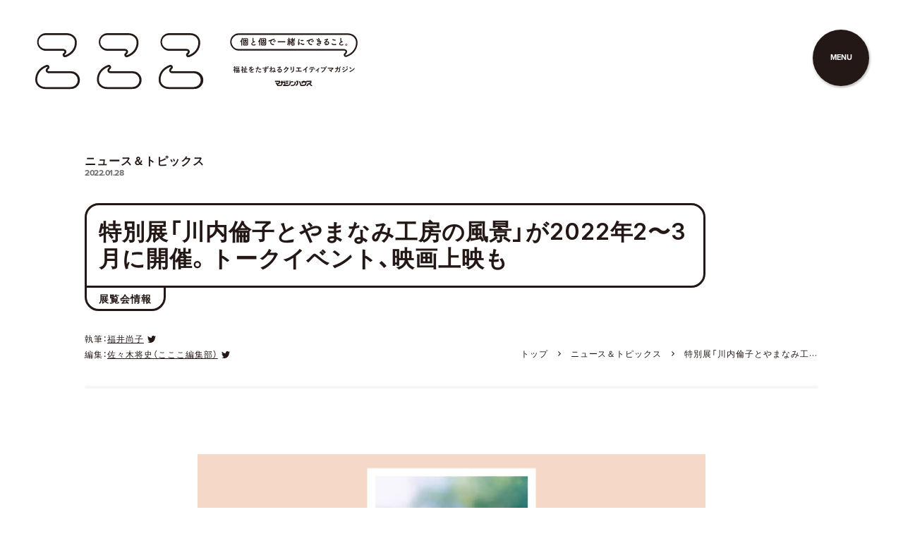

--- FILE ---
content_type: text/html; charset=UTF-8
request_url: https://co-coco.jp/news/kawauchi_yamanami/
body_size: 38596
content:
<!doctype html>
<html lang="ja">
  <head prefix="og: http://ogp.me/ns# fb: http://ogp.me/ns/fb# article: http://ogp.me/ns/article#">
    <meta http-equiv="X-UA-Compatible" content="IE=edge">
    <meta charset="utf-8">
    <meta name="viewport" content="width=device-width,initial-scale=1.0,minimum-scale=1.0,maximum-scale=6.0">
    <meta name="format-detection" content="telephone=no"> 
    <title>特別展「川内倫子とやまなみ工房の風景」が2022年2〜3月に開催。トークイベント、映画上映も | こここ</title>
	<meta property="og:title" content="特別展「川内倫子とやまなみ工房の風景」が2022年2〜3月に開催。トークイベント、映画上映も | こここ">
    <meta name="Description" content="写真家の川内倫子さんが、障害者福祉施設〈やまなみ工房〉の日常風景を撮影した写真と、工房で制作された作品を展示する「川内倫子とやまなみ工房の風景」が開催。2022年2月11日〜3月13日、場所は〈東大阪市民美術センター〉にて。特別展にあわせて、川内さんも登壇するトークイベントや、〈やまなみ工房〉の創作活動をテーマにした映画『地蔵とリビドー』の上映会なども予定されています。">
    <meta property="og:image" content="https://libs.co-coco.jp/images/2022/01/27085958/0ea6f531aab2f2d0a777b9ca14a08f4e.jpg"> 
    <meta property="og:type" content="article">
    <meta property="og:url" content="https://co-coco.jp/news/kawauchi_yamanami/">
    <meta property="og:locale" content="ja_JP">
    <meta property="og:description" content="写真家の川内倫子さんが、障害者福祉施設〈やまなみ工房〉の日常風景を撮影した写真と、工房で制作された作品を展示する「川内倫子とやまなみ工房の風景」が開催。2022年2月11日〜3月13日、場所は〈東大阪市民美術センター〉にて。特別展にあわせて、川内さんも登壇するトークイベントや、〈やまなみ工房〉の創作活動をテーマにした映画『地蔵とリビドー』の上映会なども予定されています。"> 
    <meta name="twitter:card" content="summary_large_image">
    <link rel="alternate" type="application/rss+xml" title="福祉をたずねるクリエイティブマガジン〈こここ〉マガジンハウス フィード" href="https://co-coco.jp/feed">
    <link rel="canonical" href="https://co-coco.jp/news/kawauchi_yamanami/">
    <link rel="stylesheet" href="/asset/css/startup-element.css?d=202301101349" type="text/css">
    <style>.l-opt-out{position: fixed; bottom: 30px; right: 30px; width: 400px; padding: 20px; z-index: 10001; background-color: #fff; border: 2px solid #000; border-radius: 10px;}
.l-opt-out p{font-size: 12px; line-height: 1.8em;}
.l-opt-out .l-opt-out_button{margin-top: 10px; text-align: right;}
.l-opt-out .l-opt-out_button button{border: none; cursor: pointer; outline: none; appearance: none; padding: 5px 25px; background-color: #000; color: #fff; font-size: .9285714286rem; border-radius: 4px;}
.l-opt-out a{text-decoration: underline;}

@media screen and (max-width: 760px){
.l-opt-out{width: 90%; bottom: 20px; right: 0; left: 50%; transform: translateX(-50%); -webkit-transform: translateX(-50%); -ms-transform: translateX(-50%);}
}</style> 
	<script>window.canUseWebp = true;</script> 
    <!-- Fonts -->
    <link rel="stylesheet" href="https://cdn.jsdelivr.net/npm/yakuhanjp@3.3.1/dist/css/yakuhanjp.min.css">
    <link rel="preconnect" href="https://fonts.gstatic.com">
    <link href="https://fonts.googleapis.com/css2?family=Inter:wght@400;600&display=swap" rel="stylesheet">
    <link rel="stylesheet" href="https://use.typekit.net/kzc3ccc.css">
    <!-- /Fonts --> 
    <link rel="icon" href="/favicon.ico">
    <link rel="apple-touch-icon" sizes="180x180" href="/favicon.png"> 
<meta name='robots' content='max-image-preview:large' />
<link rel='stylesheet' id='classic-theme-styles-css' href='https://co-coco.jp/wp-includes/css/classic-themes.min.css?ver=6.2.8' type='text/css' media='all' />
 
<!-- 解析タグ　head閉じタグ直前 -->
<!-- Google Tag Manager -->
<script>(function(w,d,s,l,i){w[l]=w[l]||[];w[l].push({'gtm.start':
new Date().getTime(),event:'gtm.js'});var f=d.getElementsByTagName(s)[0],
j=d.createElement(s),dl=l!='dataLayer'?'&l='+l:'';j.async=true;j.src=
'https://www.googletagmanager.com/gtm.js?id='+i+dl;f.parentNode.insertBefore(j,f);
})(window,document,'script','dataLayer','GTM-WG6G2G7');</script>
<!-- End Google Tag Manager -->
<!-- 解析タグ　head閉じタグ直前 --> 
  </head>
  <body id="pagetop" class="p-news-blog-detail"> 
<!-- 解析タグ　body開始タグ直後 -->
<!-- Google Tag Manager (noscript) -->
<noscript><iframe src="https://www.googletagmanager.com/ns.html?id=GTM-WG6G2G7"
height="0" width="0" style="display:none;visibility:hidden"></iframe></noscript>
<!-- End Google Tag Manager (noscript) -->
<!-- 解析タグ　body開始タグ直後 --> 
    <style>
      .page-bkcolor {
        background-color: #1BB8CE;
      }
    </style>
    <!-- Common -->
    <div class="l-loader"></div>
    <!-- /Common -->
  
<div class="l-all-wrapper">
    <header class="l-layer_header">
       <div class="l-layer_logo"><a href="/" class="js_firsttabelement"><img src="/asset/img/logo_2.svg" alt="個と個で一緒にできること。福祉をたずねるクリエイティブマガジン〈こここ〉マガジンハウス" /></a></div>
    </header>
	<div class="js_textreader_menu_open" tabindex="0" role="button" aria-label="ページ末尾のサイトメニューに移動し、サイトメニューを開く"></div>
    <!-- MainContents -->
    <main>
  <article>
    <div class="s-archivelist_header-col1">
      <p class="s-newsblog_header-ttl c-font-bold">ニュース＆トピックス</p>
      <time class="c-font-en-b" datetime="2022-01-28">2022.01.28</time>
      <h1 class="s-archivelist_header-ttl s-archivelist_header-ttl--s c-font-bold">
		  		  <span class="l-layer_main-ttl-inr s-archivelist_header-float"><span class="l-layer_main-ttl-inr-base"></span>特別展「川内倫子とやまなみ工房の風景」が2022年2〜3月に開催。トークイベント、映画上映も</span><br> 
        <span class="l-layer_main-ttl-inr l-layer_main-ttl-inr--small"><span class="l-layer_main-ttl-inr-base"></span>展覧会情報 </span></h1>
      <div class="s-newsblog_header-wrapper">
		<div class="s-newsblog_header-article-detail-info">
          <div class="s-newsblog_header-article-author"> 
				  <p>執筆：<a href="https://twitter.com/nacocan" target="_blank" rel="noopener" class="tw">福井尚子</a></p> 
				  <p>編集：<a href="https://twitter.com/masashis06" target="_blank" rel="noopener" class="tw">佐々木将史（こここ編集部）</a></p></div> 
        </div>
      <div class="l-layer_header-middle-bread">
        <ol>
          <li><a href="/">トップ</a></li>
          <li><a href="https://co-coco.jp/news/">ニュース＆トピックス</a></li>
          <li>特別展「川内倫子とやまなみ工房の風景」が2022年2〜3月に開催。トークイベント、映画上映も</li>
        </ol>
      </div>
			</div>
      <hr>
    </div>
    <div class="l-layer_article-wrapper l-layer_body s-books_article">
           
 
 
      <figure><img class="js-imagetype" data-src="https://libs.co-coco.jp/images/2022/01/27090103/f8e690004ba52b63ac1de9d6a42acefa.jpg" alt="フライヤーのおもて。かわうちさんがさつえいした、きいろいはっぱをつかむてのしゃしんが、はいちされている">
         <figcaption>写真家の川内倫子さんによる〈やまなみ工房〉の日常を捉えた写真が、同工房で制作された作品と共に展示されます</figcaption>      </figure>
 
      <h2><b>〈やまなみ工房〉の風景と作品を同時に鑑賞できる展覧会</b><span class="line page-bkcolor"></span></h2>
<p><span style="font-weight: 400;">写真家の川内倫子さんが、障害者福祉施設〈やまなみ工房〉の日常風景を撮影した写真と、同工房で制作された作品を展示する「川内倫子とやまなみ工房の風景」が開催されます。期間は2022年2月11日（金・祝）〜3月13日（日）、場所は〈東大阪市民美術センター〉です。</span></p>
<p><span style="font-weight: 400;">本展では、2018年から約1年半かけて川内さんが撮影し、〈たねやグループ〉発行の冊子『La Collina（ラ コリーナ）』14号で発表した作品に加え、2021年に取材した新作を含む約35点が展示。同時に、川内さんが制作風景を撮影された方を含む、〈やまなみ工房〉に所属する20名の作家による、約70作品も紹介されます。</span></p>
<p><span style="font-weight: 400;">また特別展にあわせて、川内さんも登壇するトークイベントや、〈やまなみ工房〉の創作活動をテーマにした映画『地蔵とリビドー』の上映会なども予定されています。</span></p>
 
      <figure><img class="js-imagetype" data-src="https://libs.co-coco.jp/images/2022/01/27090323/w1440_flyer.jpg" alt="フライヤーうら。イベントのしょうさいとともに、かわうちさんのしゃしんと、やまなみこうぼうのさくひんがけいさいされている">
         <figcaption>特別展の関連イベントのうち、2つのトークイベントは2022年1月30日（日）に申し込み締切</figcaption>      </figure>
 
      <h3><span class="line page-bkcolor"></span><b>川内さんが捉えた〈やまなみ工房〉の日常とその作品たち</b></h3>
<p><span style="font-weight: 400;">〈やまなみ工房〉は、滋賀県甲賀市にある障害者福祉施設です。約90名の障害のある人が自由に表現活動を行う〈やまなみ工房〉の作品は、欧米の著名なコレクションに収蔵されるなど、国内外で注目を集めています。企業とコラボレーションをすることもあり、〈こここ〉でも以前、山形県の酒造メーカー〈楯の川酒造〉との</span><a href="https://co-coco.jp/news/tatenokawa_yamanami/" target="_blank" rel="noopener"><span style="font-weight: 400;">コラボレーションプロジェクト</span></a><span style="font-weight: 400;">を紹介しました。</span></p>
 
      <figure><img class="js-imagetype" data-src="https://libs.co-coco.jp/images/2022/01/27090522/w1440_LACOLLINA14_08.jpeg" alt="せいさくふうけい。ストローでえのぐをふきつけている">
               </figure>
 
      <figure><img class="js-imagetype" data-src="https://libs.co-coco.jp/images/2022/01/27090547/w1440_LACOLLINA14_15.jpeg" alt="せいさくふうけい。キャンバスのよこでひじをついてねころなりながら、えがいている">
         <figcaption>〈やまなみ工房〉の作家が行う表現活動の様子を、川内倫子さんが撮影</figcaption>      </figure>
 
      <p><span style="font-weight: 400;">川内さんが〈やまなみ工房〉を撮影するきっかけとなったのは、和菓子・洋菓子の製造販売などを行う〈たねやグループ〉（滋賀県近江八幡市）発行の冊子『La Collina（ラ コリーナ）』。自身の出身地でもある滋賀県の、自然や人の魅力を伝える同誌に創刊時から関わっていた川内さんは、〈やまなみ工房〉をフィーチャーした『La Collina』14号に向けて、2018年から約1年半かけて施設の日常風景を撮影しました。</span></p>
<p><span style="font-weight: 400;">今回は川内さんの写真と併せて〈やまなみ工房〉の作品を展示することで、作品とそれを制作している現場の雰囲気を、丸ごと感じられるような展覧会になっています。</span></p>
 
      <figure><img class="js-imagetype" data-src="https://libs.co-coco.jp/images/2022/01/27090841/9bec3da597f0777e80d4ca344ec938b3.jpg" alt="つちでつくられた、おおきさもさまざまなオブジェが50たいほど、ならべられている">
         <figcaption>〈やまなみ工房〉の作家・山際正己さんの作品、『正己地蔵』（1992年〜、陶土）</figcaption>      </figure>
 
      <figure><img class="js-imagetype" data-src="https://libs.co-coco.jp/images/2022/01/27091035/w1440_LACOLLINA14_13.jpeg" alt="やまぎわさんのかおのいちぶとて、そのみぎななめしたに、つちでつくったオブジェ">
         <figcaption>川内さんが撮影した山際正己さんの制作風景</figcaption>      </figure>
 
      <h3><span class="line page-bkcolor"></span><b>トークイベントや映画上映会も開催</b></h3>
<p><span style="font-weight: 400;">展覧会初日の2月11日（金・祝）には、川内さんと、今回展示されている作品を含む写真集『やまなみ』を発行（2月17日発売予定）する信陽堂編集室の丹治史彦さんによるトークイベントが開催。翌々日の13日（日）には、〈やまなみ工房〉施設長の山下完和さんと、東大阪市で生活介護などの福祉事業を展開する〈若草会〉職員の濵崎紀美さん、アート講師の川口彩さんによるトークイベントが実施されます。</span></p>
<p><span style="font-weight: 400;">また、展覧会期間中の毎週日曜日には、〈やまなみ工房〉の作品制作の様子に迫るドキュメンタリー映画『地蔵とリビドー』が上映。様々な視点から〈やまなみ工房〉の活動を知ることができます。</span></p>
 
      <div class="l-layer_article-embedset">
        <div class="l-layer_article-movie">
                    <figure><span>
          <iframe width="560" height="315" src="https://www.youtube.com/embed/jrWvaDxbsMU" frameborder="0" allow="accelerometer; autoplay; clipboard-write; encrypted-media; gyroscope; picture-in-picture" allowfullscreen></iframe>
          </span>
                      <figcaption>2018年11月に劇場公開された『地蔵とリビドー』（上映時間62分）</figcaption>                    </figure>
        </div>
      </div>
 
      <p><span style="font-weight: 400;">トークイベントおよび映画鑑賞会、2月19日（土）と3月12日（土）に行われる学芸員によるギャラリートークは、いずれも入場券があれば無料で参加することができます。（トークイベントは要事前申し込み。締切は2022年1月30日）</span></p>
<p><span style="font-weight: 400;">国内外でも注目を集める〈やまなみ工房〉のアート。表現が生まれるまでの制作の様子やアーティストたちの表情、そしてそこに流れる空気を、川内さんのまなざしを通して感じてみませんか。</span></p>
		<section class="l-layer_article-info l-layer_article-info--min">
            <h2><span class="line page-bkcolor"></span>Information</h2>
			<h3 class="c-font-bold">特別展「川内倫子とやまなみ工房の風景」</h3>
            <p><span style="font-weight: 400;">日時：2022年2月11日（金・祝）〜3月13日（日）<br />
</span><span style="font-weight: 400;">場所：東大阪市民美術センター（大阪府東大阪市吉田6-7-22）第1・2・3展示室<br />
</span><span style="font-weight: 400;">開館時間：10:00～17:00　※3月11日（金）は20:00まで開館（最終入場は閉館時間の30分前まで）<br />
</span><span style="font-weight: 400;">休館：月曜日（月曜日が祝日の場合は、翌平日が休館日）<br />
</span><span style="font-weight: 400;">入場料：500円<br />
</span><span style="font-weight: 400;">※中学生以下、障がい者手帳等をお持ちの方（介助者1名を含む）、65歳以上の方（生年月日記載があるものの提示が必要）は無料</span></p>
<p><b>・トークイベント<br />
</b>①「写真家、川内倫子が捉えたやまなみ工房」<br />
日時：2月11日（金・祝）14:00〜15:30　<br />
<span style="font-weight: 400;">登壇者：川内倫子、丹治史彦（信陽堂編集室）</span></p>
<p>②「障害者施設における芸術支援」<br />
<span style="font-weight: 400;">日時：2月13日（日）14:00〜15:30<br />
</span><span style="font-weight: 400;">登壇者：山下完和（やまなみ工房施設長）、濵崎紀美（若草会職員）、川口彩（若草会アート講師）</span></p>
<p><span style="font-weight: 400;">※定員：各50人／参加無料（要入場券）<br />
</span><span style="font-weight: 400;">※事前申し込み制：</span><a href="https://select-type.com/e/?id=Xe4Qj6RmIcw" target="_blank" rel="noopener"><span style="font-weight: 400;">専用フォーム</span></a><span style="font-weight: 400;">より応募、または往復ハガキにイベント名、住所、氏名、年齢、電話番号を記入（ハガキ1枚につき1組）。応募多数の場合は抽選<br />
</span><span style="font-weight: 400;">※締切：2022年1月30日（日）、ハガキの場合は消印有効</span></p>
<p><span style="font-weight: 400;"> </span><b>・映画『地蔵とリビドー』鑑賞会<br />
</b><span style="font-weight: 400;">日時：<br />
</span><span style="font-weight: 400;">2月13日（日） 15:40～<br />
</span><span style="font-weight: 400;">2月20日（日）・27日（日）、3月6日（日）・13日（日） 各日14:00～</span></p>
<p><span style="font-weight: 400;">※定員：各回30人<br />
</span><span style="font-weight: 400;">※参加無料（要入場券／先着順）<br />
</span><span style="font-weight: 400;">※上映時間62分</span></p>
<p><span style="font-weight: 400;"> </span><b>・学芸員によるギャラリートーク<br />
</b>日時：2月19日（土）、3月12日（土） 各日14:00～15:00<br />
<span style="font-weight: 400;">※参加無料（要入場券）<br />
</span><span style="font-weight: 400;">※申し込み不要ですが、新型コロナ感染予防対策により入場制限を行う場合があります</span></p>
<p><span style="font-weight: 400;"><br />
主催：東大阪市民美術センター（指定管理者：東大阪花園活性化マネジメント共同体　HOS株式会社）<br />
</span><span style="font-weight: 400;">協力：有限会社川内倫子事務所、たねやグループ、信陽堂、社会福祉法人やまなみ会、社会福祉法人若草会</span></p>
<p><span style="font-weight: 400;">Webサイト：</span><a href="https://hos-higashiosaka-art.com/exhibition/detail/%E3%80%8C%E5%B7%9D%E5%86%85%E5%80%AB%E5%AD%90%E3%81%A8%E3%82%84%E3%81%BE%E3%81%AA%E3%81%BF%E5%B7%A5%E6%88%BF%E3%81%AE%E9%A2%A8%E6%99%AF%E3%80%8D/" target="_blank" rel="noopener"><span style="font-weight: 400;">東大阪市民美術センター</span></a></p>
<p>&nbsp;</p>
          </section>
  
                        <section class="l-layer_article-info">
                          <h2 class="c-font-en-sb"><span class="line page-bkcolor"></span>Profile</h2>
                          <dl class="l-layer_article-info-col2">
                            <dt><img class="js-imagetype" data-src="https://libs.co-coco.jp/images/2022/03/02234152/IMG_9894_02.jpg" alt=""></dt>
                            <dd>
                              <h3 class="c-font-bold">やまなみ工房</h3>
                              <p class="attribute">障害者多機能型事業所</p>
                              <p class="detail">滋賀県甲賀市にある障害者福祉施設「やまなみ工房」は、互いの信頼関係を大切に、一人ひとりの思いやペースに沿って、伸びやかに、個性豊かに自分らしく生きる事を目的に様々な表現活動に取り組んでいる。<br>近年においては、多くの作品が、国内外問わず高い評価を得、展覧会等を通じて世界各国で紹介がされ、クリエイティブ・ユニット「PR-ｙ」との共同プロジェクトにおいては、作品をデザインとして使用した洋服が世界14か国で販売されている。またポートレート集や作品集、やまなみ工房を舞台としたドキュメンタリー映画が全国各地で上映される等、幅広く社会へ発信されている。</p>
                              <ul class="s-archivelist_header-sns">
                              <li class="link"><a href="http://a-yamanami.jp/" target="_blank" rel="noopener"><img src="/asset/img/ico_noun_link.svg" alt="ウェブサイト"/></a></li>          <li class="fb"><a href="https://www.facebook.com/atelieryamanami/" target="_blank" rel="noopener"><img src="/asset/img/ico_fb.svg" alt="Facebook"/></a></li>          <li class="tw"><a href="https://twitter.com/atelieryamanami/" target="_blank" rel="noopener"><img src="/asset/img/ico_tw.svg" alt="Twitter"/></a></li>          <li class="ig"><a href="https://www.instagram.com/atelier_yamanami/" target="_blank" rel="noopener"><img src="/asset/img/ico_ig.svg" alt="Instagram"/></a></li>                                        </ul>                            </dd>
                          </dl>
        <div class="l-layer_article-info-btn">
          <div class="c-btn-text-multi c-font-bold"><a href="https://co-coco.jp/index/atelieryamanami/"><span class="txt-wrapper">やまなみ工房の記事一覧へ</span><span class="oval"></span></a></div>
        </div>                        </section>
 
                        <aside class="l-layer_article-share c-font-bold">
                          <ul>
                            <li class="twitter"><a href="https://twitter.com/intent/tweet?text=%E7%89%B9%E5%88%A5%E5%B1%95%E3%80%8C%E5%B7%9D%E5%86%85%E5%80%AB%E5%AD%90%E3%81%A8%E3%82%84%E3%81%BE%E3%81%AA%E3%81%BF%E5%B7%A5%E6%88%BF%E3%81%AE%E9%A2%A8%E6%99%AF%E3%80%8D%E3%81%8C2022%E5%B9%B42%E3%80%9C3%E6%9C%88%E3%81%AB%E9%96%8B%E5%82%AC%E3%80%82%E3%83%88%E3%83%BC%E3%82%AF%E3%82%A4%E3%83%99%E3%83%B3%E3%83%88%E3%80%81%E6%98%A0%E7%94%BB%E4%B8%8A%E6%98%A0%E3%82%82%20%7C%20%E3%81%93%E3%81%93%E3%81%93&url=https://co-coco.jp/news/kawauchi_yamanami/" rel="noopener noreferrer" target="_blank">

            <span><svg viewBox="0 0 22 18" version="1.1" xmlns:xlink="http://www.w3.org/1999/xlink" xmlns="http://www.w3.org/2000/svg">
              <path d="M6.91856 18C15.2205 18 19.7613 11.0743 19.7613 5.06841C19.7613 4.87169 19.7613 4.67587 19.7481 4.48093C20.6315 3.83755 21.394 3.04093 22 2.12836C21.1762 2.49591 20.3023 2.73695 19.4075 2.84343C20.3498 2.27544 21.055 1.38207 21.3919 0.329598C20.5059 0.858997 19.5366 1.23209 18.5258 1.43278C17.1266 -0.0652487 14.9034 -0.431896 13.1028 0.538432C11.3022 1.50876 10.3719 3.57475 10.8337 5.57791C7.20447 5.39471 3.82314 3.66867 1.5312 0.829353C0.333188 2.90603 0.945109 5.56272 2.92864 6.89641C2.21033 6.87497 1.50769 6.67986 0.88 6.32754C0.88 6.34615 0.88 6.36564 0.88 6.38514C0.880588 8.54861 2.39514 10.412 4.5012 10.8404C3.83669 11.0229 3.13947 11.0496 2.46312 10.9184C3.05443 12.7698 4.74899 14.0381 6.68008 14.0746C5.08177 15.3395 3.10733 16.0261 1.07448 16.024C0.715355 16.0233 0.35658 16.0014 0 15.9584C2.06416 17.2923 4.46592 17.9997 6.91856 17.9965" fill="#fff" />
            </svg>Twitterでシェアする</span></a></li>
                            <li class="facebook"><a href="https://www.facebook.com/share.php?t=%E7%89%B9%E5%88%A5%E5%B1%95%E3%80%8C%E5%B7%9D%E5%86%85%E5%80%AB%E5%AD%90%E3%81%A8%E3%82%84%E3%81%BE%E3%81%AA%E3%81%BF%E5%B7%A5%E6%88%BF%E3%81%AE%E9%A2%A8%E6%99%AF%E3%80%8D%E3%81%8C2022%E5%B9%B42%E3%80%9C3%E6%9C%88%E3%81%AB%E9%96%8B%E5%82%AC%E3%80%82%E3%83%88%E3%83%BC%E3%82%AF%E3%82%A4%E3%83%99%E3%83%B3%E3%83%88%E3%80%81%E6%98%A0%E7%94%BB%E4%B8%8A%E6%98%A0%E3%82%82%20%7C%20%E3%81%93%E3%81%93%E3%81%93&u=https://co-coco.jp/news/kawauchi_yamanami/" rel="noopener nofollow" target="_blank">

            <span><svg viewBox="0 0 20 20" version="1.1" xmlns:xlink="http://www.w3.org/1999/xlink" xmlns="http://www.w3.org/2000/svg">
              <path d="M20 10.0611C20 4.50452 15.5229 0 10 0C4.47715 0 0 4.50452 0 10.0611C0 15.083 3.65686 19.2453 8.4375 20L8.4375 12.9694L5.89844 12.9694L5.89844 10.0611L8.4375 10.0611L8.4375 7.84455C8.4375 5.32297 9.93043 3.93013 12.2146 3.93013C13.3087 3.93013 14.4531 4.12664 14.4531 4.12664L14.4531 6.60263L13.1921 6.60263C11.9499 6.60263 11.5625 7.37818 11.5625 8.17383L11.5625 10.0611L14.3359 10.0611L13.8926 12.9694L11.5625 12.9694L11.5625 20C16.3431 19.2453 20 15.083 20 10.0611" fill="#fff" />
            </svg>Facebookでシェアする</span></a></li>
                          </ul>
                        </aside> 
		      <div class="l-layer_article-tag">
                          <ul class="l-layer_tag c-font-bold">
                            <li><a href="https://co-coco.jp/tag/art/">#アート</a></li><li><a href="https://co-coco.jp/tag/event/">#イベント</a></li><li><a href="https://co-coco.jp/tag/photography/">#写真</a></li><li><a href="https://co-coco.jp/tag/exhibition/">#展覧会</a></li><li><a href="https://co-coco.jp/tag/movie/">#映像・映画</a></li><li><a href="https://co-coco.jp/tag/welfarefacilities/">#福祉施設</a></li><li><a href="https://co-coco.jp/tag/museum/">#美術館・博物館</a></li><li><a href="https://co-coco.jp/tag/disability/">#障害</a></li>                          </ul>
                        </div> 
    </div>
    <hr class="l-pagenation-top">
    <div class="l-pagenation-single l-pagenation-single--small">
      <div class="l-pagenation-single_control">
        <div class="c-btn-text-multi c-btn-text--book c-font-bold"><a href="https://co-coco.jp/news/meandyou/" rel="prev"><span class="txt-wrapper txt-pc">前の記事へ</span><span class="txt-wrapper txt-sp">前へ</span><span class="oval"></span></a></div>
      </div>
      <div class="l-pagenation-single_link c-font-bold"><a href="https://co-coco.jp/news/"><span>一覧へ</span></a></div>
      <div class="l-pagenation-single_control">
        <div class="c-btn-text-multi c-font-bold"><a href="https://co-coco.jp/news/ehonhotel/" rel="next"><span class="txt-wrapper txt-pc">次の記事へ</span><span class="txt-wrapper txt-sp">次へ</span><span class="oval"></span></a></div>
      </div>
    </div>
	        <aside class="l-layer_related">
        <h2 class="m-set_ttl-horizontal m-set_ttl--s c-font-en-b"><span class="jp c-font-bold js-scrollaction-target"><span class="jp-inr">関連する記事</span></span><span class="en">Related articles</span></h2>
        <ul class="c-font-bold">
          <li><a href="https://co-coco.jp/series/atelier/atelier_yamanami/" class="wrapper-hover-set"><span class="l-layer_related-thumb wrapper-hover js-linkcardcircle js-scrollaction-target" style="background-color: #F5D8C8;"><img class="js-imagetype" data-src="https://libs.co-coco.jp/images/2022/05/16164929/atelier_yamanami_top3-768x494.jpg" alt=""></span><span class="l-layer_related-detail"><span class="l-layer_related-time">2022.05.18</span>作品を通して、“人”に出会ってほしいから。世界から注目される「やまなみ工房」で生み出されているもの<span class="l-layer_related-series">こここ訪問記</span></span></a></li>
          <li><a href="https://co-coco.jp/products/embroidery_yamanami/" class="wrapper-hover-set"><span class="l-layer_related-thumb wrapper-hover js-linkcardcircle js-scrollaction-target" style="background-color: #F5D8C8;"><img class="js-imagetype" data-src="https://libs.co-coco.jp/images/2022/03/07161525/IMG_y_7534_1_4401000-768x538.jpg" alt=""></span><span class="l-layer_related-detail"><span class="l-layer_related-time">2022.03.07</span>「７色の色とカラフルな色」〈やまなみ工房〉<span class="l-layer_related-series">こここなイッピン</span></span></a></li>
          <li><a href="https://co-coco.jp/news/irotuya/" class="wrapper-hover-set"><span class="l-layer_related-thumb wrapper-hover js-linkcardcircle js-scrollaction-target" style="background-color: #1BB8CE;"><img class="js-imagetype" data-src="https://libs.co-coco.jp/images/2022/06/15090712/yutoria-w520.jpg" alt=""></span><span class="l-layer_related-detail"><span class="l-layer_related-time">2022.06.20</span>滋賀・甲賀〈やまなみ工房〉の同法人施設〈ゆとりあ〉が、新たにお菓子工房〈IROTUYA〉を2022年5月にオープン<span class="l-layer_related-series">商品・プロダクト紹介/店舗紹介</span></span></a></li>
        </ul>
      </aside>
  </article>
</main>
    <!-- Navi -->
    <nav class="l-nav_wrapper" role="navigation">
      <div class="l-nav_btn-base"></div>
      <div class="l-nav_btn">
        <div class="l-nav_btn-inr c-font-en-b"><span class="l-nav_btn-text" role="button" aria-hidden="false" style="speak:normal;" tabindex="0" aria-label="サイトメニューを開く">MENU</span><span class="l-nav_btn-close" role="button" aria-hidden="true" style="speak:none; display:none;" tabindex="0" aria-label="サイトメニューを閉じる"><img src="/asset/img/close.svg" alt="閉じる"></span></div>
      </div>
      <div class="l-nav_menu">
        <div class="l-nav_menu-inr">
      <div class="l-nav_menu-primary c-font-en-b">
        <ul>
          <li><a href="/allarticles/">All articles<span class="l-nav_menu-jp c-font-bold">すべての記事</span></a></li>
          <li><a href="/series/">All series<span class="l-nav_menu-jp c-font-bold">すべての連載</span></a></li>
			<li><a href="/books/">Books<span class="l-nav_menu-jp c-font-bold">こここ文庫</span></a></li>
		 <li><a href="/products/">Products<span class="l-nav_menu-jp c-font-bold">こここなイッピン</span></a></li>
        </ul>
      </div>
			<div class="l-nav_menu-secondary c-font-en-b">
        <ul>
          <li><a href="/news/">News &amp; topics<span class="l-nav_menu-jp c-font-bold">ニュース＆トピックス</span></a></li>
          <li><a href="/from-editor/">From editor<span class="l-nav_menu-jp c-font-bold">こここ編集部より</span></a></li>
			<li><a href="/index/">Index<span class="l-nav_menu-jp c-font-bold">インデックス</span></a></li>
        </ul>
      </div>
          <div class="l-nav_menu-sub c-font-bold">
            <ul>
              <li><a href="/about/">こここについて</a></li>
              <li><a href="/contact/">お問い合わせ</a></li>
            </ul>
            <div class="l-nav_menu-sub-sns">
              <ul>
                <li><a href="https://www.facebook.com/co.coco.mag" target="_blank" rel="noopener"><img src="/asset/img/ico_fb.svg" alt="Facebook" width="20"></a></li> 
                <li><a href="https://twitter.com/co_coco_mag" target="_blank" rel="noopener"><img src="/asset/img/ico_tw.svg" alt="Twitter" width="22"></a></li> 
                <li><a href="https://www.instagram.com/co_coco_mag/" target="_blank" rel="noopener"><img src="/asset/img/ico_ig.svg" alt="Instagram" width="20"></a></li> 
                <li><a href="https://page.line.me/883lgznv?openQrModal=true" target="_blank" rel="noopener"><img src="/asset/img/ico_ln.svg" alt="LINE" width="20"></a></li> 
              </ul>
            </div>
            <div class="l-nav_menu-sub-logo"><a href="/"><img src="/asset/img/logo.svg" alt="個と個で一緒にできること。福祉をたずねるクリエイティブマガジン〈こここ〉マガジンハウス" /></a></div>
			  <div class="js_textreader_menu_close" tabindex="0" role="button" aria-label="サイトメニューを閉じ、ページの先頭に移動する"></div>
          </div>
        </div>
      </div>
    </nav>
    <!-- /Navi -->  
    <!-- /MainContents -->
    <!-- FooterContents -->
    <footer class="l-footer l-layer_footer">
      <div class="l-footer_inr">
        <div class="l-footer_nav">
          <nav>
            <ul class="l-footer_nav-main c-font-bold">
              <li><a href="/about/">こここについて</a></li>
              <li><a href="/contact/">お問い合わせ</a></li>
              <li><a href="/ad/">広告掲載</a></li>
              <li><a href="/terms/">利用規約</a></li>
            </ul>
            <aside>
              <ul class="l-footer_nav-relation1">
                <li><a href="https://ananweb.jp/" target="_blank" rel="noopener">anan</a></li>
                <li><a href="https://brutus.jp/" target="_blank" rel="noopener">BRUTUS</a></li>
                <li><a href="https://casabrutus.com/" target="_blank" rel="noopener">Casa BRUTUS</a></li>
                <li><a href="https://popeyemagazine.jp/" target="_blank" rel="noopener">POPEYE</a></li>
                <li><a href="https://croissant-online.jp/" target="_blank" rel="noopener">クロワッサン</a></li>
                <li><a href="https://ginzamag.com/" target="_blank" rel="noopener">GINZA</a></li>
                <li><a href="https://hanako.tokyo/" target="_blank" rel="noopener">Hanako</a></li>
                <li><a href="https://andpremium.jp/" target="_blank" rel="noopener">&amp;Premium</a></li>
                <li><a href="https://tarzanweb.jp/" target="_blank" rel="noopener">Tarzan</a></li>
                <li><a href="https://colocal.jp/" target="_blank" rel="noopener">colocal</a></li>
                <li><a href="https://hanakomama.jp/" target="_blank" rel="noopener">Hanakoママ</a></li>
				<li><a href="https://kunel-salon.com/" target="_blank" rel="noopener">クウネル・サロン</a></li>
              </ul>
              <ul class="l-footer_nav-relation2">
                <li><a href="https://magazineworld.jp/" target="_blank" rel="noopener">マガジンワールド</a></li>
                <li><a href="https://ad-mag.jp/" target="_blank" rel="noopener">広告掲載（全メディア）</a></li>
                <li><a href="https://magazineworld.jp/info/privacy/" target="_blank" rel="noopener">Privacy Policy</a></li>
				<li id="datasign_privacy_notice__dc2b7d14">
<input type="hidden" class="opn_link_text" value="オンラインプライバシー通知">
<script class="__datasign_privacy_notice__" src="//as.datasign.co/js/opn.js" data-hash="dc2b7d14" async></script>
</li>
              </ul>
            </aside>
          </nav>
          <div class="l-footer_fukidashi">
            <svg xmlns="http://www.w3.org/2000/svg" viewBox="0 0 192 226">
              <path fill="#231815" class="a" d="M192,123c-26.93,43.88-69.58,79.85-124.59,100.76A30.84,30.84,0,0,1,56.35,226c-17.91,0-25.73-19.37-10.56-33.6C79.43,162.21,71,127,33.78,127H0V0H192Z" />
            </svg>
          </div>
        </div>
        <div class="l-footer_logo">
          <div><a href="/"><img src="/asset/img/logo.svg" alt="個と個で一緒にできること。福祉をたずねるクリエイティブマガジン〈こここ〉マガジンハウス"></a></div>
          <p>「クリエイティブな福祉」の活動をたずね、「福祉に宿るクリエイティビティ」をたずねる。社会をやわらかくし、次の“わたしたち”を創造するヒントを探すウェブマガジンです。</p>
        </div>
      </div>
      <div class="l-footer_bottom">
        <div class="l-footer_sns">
          <ul>
            <li class="fb"><a href="https://www.facebook.com/co.coco.mag" target="_blank" rel="noopener"><img src="/asset/img/ico_fb.svg" alt="Facebook" width="24"></a></li> 
                <li class="tw"><a href="https://twitter.com/co_coco_mag" target="_blank" rel="noopener"><img src="/asset/img/ico_tw.svg" alt="Twitter" width="26"></a></li> 
                <li class="ig"><a href="https://www.instagram.com/co_coco_mag/" target="_blank" rel="noopener"><img src="/asset/img/ico_ig.svg" alt="Instagram" width="24"></a></li> 
                <li class="ln"><a href="https://page.line.me/883lgznv?openQrModal=true" target="_blank" rel="noopener"><img src="/asset/img/ico_ln.svg" alt="LINE" width="23"></a></li> 
          </ul>
        </div>
 
        <p class="l-footer_copy c-font-en-r">© 1945-2026 MAGAZINEHOUSE</p>
        <div class="l-footer_totop">
        <div class="c-btn-text c-btn-text--small c-btn-text--arrow c-font-bold"><a href="#pagetop"><span class="txt-wrapper"><span class="txt1">ページの先頭へ</span></span><span class="oval"></span></a></div>
        </div>
      </div>    </footer>
    <!-- /FooterContents -->
	  </div>
        <script src="/asset/js/vendor.bundle.js?d=202211291525" defer></script>
    <script src="/asset/js/main.bundle.js?d=202211291525" defer></script> 
    <script type="application/ld+json">
      [
      {
        "@context": "https://schema.org",
        "@type": "BreadcrumbList",
        "itemListElement": [
        {
          "@type": "ListItem",
          "position": 1,
          "name": "トップ",
          "item": "https://co-coco.jp/"
        },
        {
          "@type": "ListItem",
          "position": 2,
          "name": "ニュース＆トピックス",
          "item": "https://co-coco.jp/news/"
        },
        {
          "@type": "ListItem",
          "position": 3,
          "name": "特別展「川内倫子とやまなみ工房の風景」が2022年2〜3月に開催。トークイベント、映画上映も",
          "item": "https://co-coco.jp/news/kawauchi_yamanami/"
        }]
		},
      {
        "@context": "https://schema.org",
        "@type": "Article",
        "mainEntityOfPage":
        {
          "@type": "WebPage",
          "@id": "https://co-coco.jp/"
        },
        "headline": "特別展「川内倫子とやまなみ工房の風景」が2022年2〜3月に開催。トークイベント、映画上映も",
        "image": "https://libs.co-coco.jp/images/2022/01/27085958/0ea6f531aab2f2d0a777b9ca14a08f4e.jpg",
        "datePublished": "2022-01-28T11:30:23+0900",
        "dateModified": "2022-12-01T13:33:50+0900",
        "author":
        {
          "@type": "Organization",
          "name": "こここ編集部"
        },
        "publisher":
        {
          "@type": "Organization",
          "name": "株式会社マガジンハウス",
          "logo":
          {
            "@type": "ImageObject",
            "url": "https://libs.co-coco.jp/images/2021/04/06095533/ogp-1.png"
          }
        }
      }]
    </script>
 

  </body>
</html>

--- FILE ---
content_type: image/svg+xml
request_url: https://co-coco.jp/asset/img/ico_ln.svg
body_size: 3461
content:
<svg width="20" height="20" viewBox="0 0 20 20" fill="none" xmlns="http://www.w3.org/2000/svg">
<path d="M15.4913 0H4.50875C2.01864 0 0 2.01864 0 4.50875V15.4913C0 17.9814 2.01864 20 4.50875 20H15.4913C17.9814 20 20 17.9814 20 15.4913V4.50875C20 2.01864 17.9814 0 15.4913 0Z" fill="#231815"/>
<path d="M16.6663 9.05822C16.6663 6.07447 13.6751 3.64697 9.9982 3.64697C6.32133 3.64697 3.33008 6.07447 3.33008 9.05822C3.33008 11.7332 5.70258 13.9732 8.90695 14.397C9.12383 14.4438 9.41945 14.5401 9.49445 14.7257C9.56195 14.8945 9.5382 15.1582 9.51633 15.3288C9.51633 15.3288 9.4382 15.7995 9.42133 15.8995C9.39195 16.0682 9.28758 16.5588 9.99883 16.2588C10.7107 15.9588 13.8388 13.9976 15.2376 12.3876C16.2038 11.3276 16.667 10.2526 16.667 9.05822H16.6663Z" fill="white"/>
<path d="M14.4469 10.7812H12.5738C12.5032 10.7812 12.4463 10.7243 12.4463 10.6537V10.6518V7.74684V7.74371C12.4463 7.67309 12.5032 7.61621 12.5738 7.61621H14.4469C14.5169 7.61621 14.5744 7.67371 14.5744 7.74371V8.21684C14.5744 8.28746 14.5175 8.34434 14.4469 8.34434H13.1738V8.83559H14.4469C14.5169 8.83559 14.5744 8.89309 14.5744 8.96309V9.43621C14.5744 9.50684 14.5175 9.56371 14.4469 9.56371H13.1738V10.055H14.4469C14.5169 10.055 14.5744 10.1125 14.5744 10.1825V10.6556C14.5744 10.7262 14.5175 10.7831 14.4469 10.7831V10.7812Z" fill="#231815"/>
<path d="M7.51688 10.7809C7.58688 10.7809 7.64438 10.724 7.64438 10.6534V10.1802C7.64438 10.1102 7.58688 10.0527 7.51688 10.0527H6.24375V7.74273C6.24375 7.67273 6.18625 7.61523 6.11625 7.61523H5.64313C5.5725 7.61523 5.51562 7.67211 5.51562 7.74273V10.6509V10.6534C5.51562 10.724 5.5725 10.7809 5.64313 10.7809H7.51625H7.51688Z" fill="#231815"/>
<path d="M8.6459 7.61621H8.1734C8.10298 7.61621 8.0459 7.67329 8.0459 7.74371V10.6537C8.0459 10.7241 8.10298 10.7812 8.1734 10.7812H8.6459C8.71632 10.7812 8.7734 10.7241 8.7734 10.6537V7.74371C8.7734 7.67329 8.71632 7.61621 8.6459 7.61621Z" fill="#231815"/>
<path d="M11.8634 7.61621H11.3903C11.3197 7.61621 11.2628 7.67309 11.2628 7.74371V9.47184L9.93156 7.67371C9.92844 7.66934 9.92469 7.66496 9.92156 7.66059H9.92094C9.91844 7.65684 9.91594 7.65434 9.91344 7.65184L9.91094 7.64996C9.91094 7.64996 9.90656 7.64621 9.90406 7.64434C9.90281 7.64371 9.90156 7.64246 9.90031 7.64184C9.89844 7.63996 9.89594 7.63871 9.89344 7.63746C9.89219 7.63684 9.89094 7.63559 9.88969 7.63496C9.88719 7.63371 9.88531 7.63246 9.88281 7.63121C9.88156 7.63059 9.88031 7.62996 9.87906 7.62934C9.87656 7.62809 9.87406 7.62684 9.87156 7.62621L9.86719 7.62496C9.86719 7.62496 9.86219 7.62309 9.85969 7.62246C9.85844 7.62246 9.85656 7.62184 9.85531 7.62121C9.85281 7.62121 9.85031 7.61996 9.84781 7.61934C9.84594 7.61934 9.84406 7.61934 9.84219 7.61871C9.83969 7.61871 9.83781 7.61809 9.83531 7.61809C9.83281 7.61809 9.83094 7.61809 9.82844 7.61809C9.82719 7.61809 9.82531 7.61809 9.82406 7.61809H9.35406C9.28406 7.61809 9.22656 7.67496 9.22656 7.74559V10.6556C9.22656 10.7256 9.28344 10.7831 9.35406 10.7831H9.82719C9.89781 10.7831 9.95469 10.7262 9.95469 10.6556V8.92746L11.2878 10.7281C11.2972 10.7412 11.3084 10.7518 11.3209 10.76L11.3222 10.7612C11.3222 10.7612 11.3272 10.7643 11.3303 10.7662C11.3316 10.7668 11.3328 10.7675 11.3341 10.7681C11.3359 10.7693 11.3384 10.77 11.3403 10.7712C11.3422 10.7725 11.3447 10.7731 11.3466 10.7737C11.3478 10.7737 11.3491 10.775 11.3503 10.775C11.3534 10.7762 11.3559 10.7768 11.3591 10.7775H11.3609C11.3716 10.7806 11.3828 10.7825 11.3941 10.7825H11.8641C11.9341 10.7825 11.9916 10.7256 11.9916 10.655V7.74496C11.9916 7.67496 11.9347 7.61746 11.8641 7.61746L11.8634 7.61621Z" fill="#231815"/>
</svg>


--- FILE ---
content_type: image/svg+xml
request_url: https://co-coco.jp/asset/img/ico_link.svg
body_size: 352
content:
<svg xmlns="http://www.w3.org/2000/svg" viewBox="0 0 29 16">
  <defs>
    <style>
      .a {
        fill: #231815;
      }
    </style>
  </defs>
  <path class="a" d="M1.5,0h26a1,1,0,0,1,1,1h0a1,1,0,0,1-1,1H1.5a1,1,0,0,1-1-1h0A1,1,0,0,1,1.5,0Z"/>
  <path class="a" d="M1.5,7h26a1,1,0,0,1,1,1h0a1,1,0,0,1-1,1H1.5a1,1,0,0,1-1-1h0A1,1,0,0,1,1.5,7Z"/>
  <path class="a" d="M1.5,14h26a1,1,0,0,1,1,1h0a1,1,0,0,1-1,1H1.5a1,1,0,0,1-1-1h0A1,1,0,0,1,1.5,14Z"/>
</svg>


--- FILE ---
content_type: image/svg+xml
request_url: https://co-coco.jp/asset/img/ico_noun_link.svg
body_size: 1007
content:
<svg xmlns="http://www.w3.org/2000/svg" width="14.959" height="15.871" viewBox="0 0 14.959 15.871"><g transform="translate(0 0)"><path d="M8.009.889h0a3.847,3.847,0,0,0-5.461.554L1.4,2.863a1.038,1.038,0,0,0-.168,1,.989.989,0,0,0,.753.649A.964.964,0,0,0,2.9,4.162l1.15-1.42a1.914,1.914,0,0,1,2.8-.214,2.109,2.109,0,0,1,.163,2.844L4.622,8.325,4.6,8.35a1.931,1.931,0,0,1-.444.391A1.909,1.909,0,0,1,1.7,8.4.959.959,0,0,0,.312,8.352,1.036,1.036,0,0,0,.262,9.782,3.845,3.845,0,0,0,3.793,11.01a3.884,3.884,0,0,0,2.337-1.39L8.513,6.674a4.252,4.252,0,0,0,.909-3.055A4.013,4.013,0,0,0,8.009.889Z" transform="translate(5.519 0)"/><path d="M6.47,7.013,5.442,8.282a1.955,1.955,0,0,1-2.74.34,2.036,2.036,0,0,1-.735-1.375,2.063,2.063,0,0,1,.442-1.5l2.431-3,.018-.021A1.93,1.93,0,0,1,5.3,2.328a1.9,1.9,0,0,1,2.282.165,2,2,0,0,1,.211.212.954.954,0,0,0,1.476-.017l.012-.015a1.023,1.023,0,0,0-.016-1.307,3.836,3.836,0,0,0-5.938.084L.9,4.445a4.151,4.151,0,0,0,.443,5.646,3.772,3.772,0,0,0,2.853.95q.183-.015.364-.048A4,4,0,0,0,6.951,9.576L7.975,8.311a1.035,1.035,0,0,0-.124-1.426.96.96,0,0,0-1.381.128Z" transform="translate(0 4.814)"/></g></svg>

--- FILE ---
content_type: image/svg+xml
request_url: https://co-coco.jp/asset/img/ico_3oval.svg
body_size: 736
content:
<?xml version="1.0" encoding="utf-8"?>
<svg viewBox="0 0 14 4" version="1.1" xmlns:xlink="http://www.w3.org/1999/xlink" xmlns="http://www.w3.org/2000/svg">
  
  <g id="ico_3oval" transform="translate(0.5 0.5)">
    <path d="M1.5 3C2.32843 3 3 2.32843 3 1.5C3 0.671573 2.32843 0 1.5 0C0.671573 0 0 0.671573 0 1.5C0 2.32843 0.671573 3 1.5 3Z" transform="translate(10 0)" id="Oval" fill="#FFFFFF" fill-rule="evenodd" stroke="none" />
    <path d="M1.5 3C2.32843 3 3 2.32843 3 1.5C3 0.671573 2.32843 0 1.5 0C0.671573 0 0 0.671573 0 1.5C0 2.32843 0.671573 3 1.5 3Z" id="Oval" fill="#FFFFFF" fill-rule="evenodd" stroke="none" />
    <path d="M1.5 3C2.32843 3 3 2.32843 3 1.5C3 0.671573 2.32843 0 1.5 0C0.671573 0 0 0.671573 0 1.5C0 2.32843 0.671573 3 1.5 3Z" transform="translate(5 0)" id="Oval" fill="#FFFFFF" fill-rule="evenodd" stroke="none" />
  </g>
</svg>

--- FILE ---
content_type: image/svg+xml
request_url: https://co-coco.jp/asset/img/ico_arrow_w.svg
body_size: 579
content:
<?xml version="1.0" encoding="utf-8"?>
<!-- Generator: Adobe Illustrator 25.0.0, SVG Export Plug-In . SVG Version: 6.00 Build 0)  -->
<svg version="1.1" id="レイヤー_1" xmlns="http://www.w3.org/2000/svg" xmlns:xlink="http://www.w3.org/1999/xlink" x="0px"
	 y="0px" viewBox="0 0 14 12" style="enable-background:new 0 0 14 12;" xml:space="preserve">
<style type="text/css">
	.st0{fill:#FFFFFF;}
</style>
<path class="st0" d="M7.1,10.9l-0.3-0.3c-0.3-0.3-0.3-0.7,0-1l3-3.1H2c-0.6,0-1-0.4-1-1l0,0c0-0.6,0.4-1,1-1h7.9l-3-3
	c-0.3-0.3-0.3-0.7,0-1l0.3-0.3c0.3-0.3,0.7-0.3,1,0l0,0L12.9,5c0.1,0.1,0.2,0.3,0.2,0.5S13,5.9,12.9,6l-4.8,4.8
	C7.8,11.1,7.4,11.1,7.1,10.9L7.1,10.9L7.1,10.9z"/>
</svg>


--- FILE ---
content_type: image/svg+xml
request_url: https://co-coco.jp/asset/img/fukidasi_small.svg
body_size: 575
content:
<svg xmlns="http://www.w3.org/2000/svg" viewBox="0 0 18 18">
  <defs>
    <style>
      .a {
        fill: #fff;
      }

      .b {
        fill: #231815;
      }
    </style>
  </defs>
  <g>
    <path class="a" d="M1.84,0C2.26,7.06,7.13,13.3,14.5,16.07c.7.26,1.19.09,1.36-.2s0-.69-.36-1c-1.73-1.6-2.41-3.41-1.84-4.87A3.32,3.32,0,0,1,17,8.07h1V0Z"/>
    <path class="b" d="M17,8.07A3.32,3.32,0,0,0,13.66,10c-.57,1.46.11,3.27,1.84,4.87.4.34.54.74.36,1s-.66.46-1.36.2C7.13,13.3,2.26,7.06,1.84,0H.24c.41,7.73,5.69,14.56,13.7,17.57a3.48,3.48,0,0,0,1.21.23,2.41,2.41,0,0,0,2.09-1.11,2.37,2.37,0,0,0-.68-3c-1.17-1.09-1.72-2.3-1.41-3.1.22-.56.9-.88,1.87-.88h1V8.07Z"/>
  </g>
</svg>


--- FILE ---
content_type: image/svg+xml
request_url: https://co-coco.jp/asset/img/ico_simplearrow_small.svg
body_size: 441
content:
<svg xmlns="http://www.w3.org/2000/svg" width="4.27" height="7.064" viewBox="0 0 4.27 7.064"><defs><style>.a{fill:#231815;}</style></defs><g transform="translate(-0.342 -0.592)"><path class="a" d="M0,.533A.53.53,0,0,1,.533,0L4.418.02a.536.536,0,0,1,.533.536h0a.53.53,0,0,1-.533.531L.536,1.069A.536.536,0,0,1,0,.533Z" transform="translate(1.111 0.59) rotate(45)"/><path class="a" d="M0,.556A.536.536,0,0,1,.536.02L4.421,0a.53.53,0,0,1,.533.531h0a.536.536,0,0,1-.533.536L.533,1.087A.53.53,0,0,1,0,.556Z" transform="translate(4.614 4.154) rotate(135)"/></g></svg>

--- FILE ---
content_type: image/svg+xml
request_url: https://co-coco.jp/asset/img/ico_ig.svg
body_size: 3745
content:
<?xml version="1.0" encoding="utf-8"?>
<svg viewBox="0 0 20 21" version="1.1" xmlns:xlink="http://www.w3.org/1999/xlink" xmlns="http://www.w3.org/2000/svg">
  
  <defs>
    <path d="M0 0L19.9937 0L19.9937 19.9937L0 19.9937L0 0Z" transform="translate(1.9841269E-05 0.006313492)" id="path_1" />
    <clipPath id="mask_1">
      <use xlink:href="#path_1" />
    </clipPath>
  </defs>
  <g id="ico_ig">
    <g id="Group-3">
      <path d="M0 0L19.9937 0L19.9937 19.9937L0 19.9937L0 0Z" transform="translate(1.9841269E-05 0.006313492)" id="Clip-2" fill="none" fill-rule="evenodd" stroke="none" />
      <g clip-path="url(#mask_1)">
        <path d="M9.99683 0C7.28187 0 6.94139 0.0115079 5.87516 0.0601587C4.81107 0.10869 4.0844 0.277698 3.44849 0.524841C2.79115 0.780278 2.23361 1.1221 1.67786 1.67786C1.12206 2.23365 0.780278 2.79115 0.524802 3.44849C0.277659 4.0844 0.10869 4.81107 0.060119 5.87516C0.0114683 6.94143 0 7.28183 0 9.99683C0 12.7118 0.0114683 13.0523 0.060119 14.1185C0.10869 15.1826 0.277659 15.9093 0.524802 16.5452C0.780278 17.2025 1.12206 17.76 1.67786 18.3158C2.23361 18.8716 2.79115 19.2134 3.44849 19.4689C4.0844 19.716 4.81107 19.885 5.87516 19.9336C6.94139 19.9822 7.28187 19.9937 9.99683 19.9937C12.7118 19.9937 13.0522 19.9822 14.1185 19.9336C15.1826 19.885 15.9092 19.716 16.5452 19.4689C17.2025 19.2134 17.76 18.8716 18.3158 18.3158C18.8716 17.76 19.2134 17.2025 19.4688 16.5452C19.716 15.9093 19.885 15.1826 19.9335 14.1185C19.9822 13.0523 19.9937 12.7118 19.9937 9.99683C19.9937 7.28187 19.9822 6.94143 19.9335 5.87516C19.885 4.81107 19.716 4.0844 19.4688 3.44849C19.2134 2.79115 18.8716 2.23365 18.3158 1.67786C17.76 1.1221 17.2025 0.780278 16.5452 0.524841C15.9092 0.277698 15.1826 0.10869 14.1185 0.0601587C13.0522 0.0115079 12.7118 0 9.99683 0M9.99683 1.80123C12.6661 1.80123 12.9823 1.81139 14.0364 1.85948C15.0111 1.90397 15.5404 2.06683 15.8927 2.20373C16.3593 2.38508 16.6923 2.60171 17.0421 2.95151C17.3919 3.30135 17.6086 3.63437 17.79 4.10099C17.9268 4.45325 18.0897 4.98258 18.1342 5.95726C18.1822 7.01139 18.1924 7.32758 18.1924 9.99683C18.1924 12.6661 18.1822 12.9823 18.1342 14.0364C18.0897 15.0111 17.9268 15.5404 17.79 15.8927C17.6086 16.3593 17.3919 16.6923 17.0421 17.0421C16.6923 17.392 16.3593 17.6086 15.8927 17.79C15.5404 17.9268 15.0111 18.0897 14.0364 18.1342C12.9824 18.1823 12.6663 18.1925 9.99683 18.1925C7.32734 18.1925 7.01123 18.1823 5.95726 18.1342C4.98258 18.0897 4.45321 17.9268 4.10095 17.79C3.63437 17.6086 3.30131 17.392 2.95151 17.0421C2.60171 16.6923 2.38504 16.3593 2.20369 15.8927C2.06683 15.5404 1.90397 15.0111 1.85948 14.0364C1.81139 12.9823 1.80123 12.6661 1.80123 9.99683C1.80123 7.32758 1.81139 7.01139 1.85948 5.95726C1.90397 4.98258 2.06683 4.45325 2.20369 4.10099C2.38504 3.63437 2.60171 3.30135 2.95151 2.95155C3.30131 2.60171 3.63437 2.38508 4.10095 2.20373C4.45321 2.06683 4.98258 1.90397 5.95722 1.85948C7.01139 1.81139 7.32754 1.80123 9.99683 1.80123" transform="translate(1.9841269E-05 0.006313492)" id="Fill-1" fill="#231815" fill-rule="evenodd" stroke="none" />
      </g>
    </g>
    <path d="M5.13353 8.46579C3.29317 8.46579 1.80123 6.97385 1.80123 5.13349C1.80123 3.29313 3.29317 1.80123 5.13353 1.80123C6.97389 1.80123 8.46583 3.29313 8.46583 5.13349C8.46583 6.97385 6.97389 8.46579 5.13353 8.46579M5.13353 0C2.29837 0 0 2.29833 0 5.13349C0 7.96869 2.29837 10.267 5.13353 10.267C7.96869 10.267 10.267 7.96869 10.267 5.13349C10.267 2.29833 7.96869 0 5.13353 0" transform="translate(4.8632812 4.869385)" id="Fill-4" fill="#231815" fill-rule="evenodd" stroke="none" />
    <path d="M2.39925 1.1996C2.39925 1.86214 1.86218 2.39921 1.19964 2.39921C0.537103 2.39921 0 1.86214 0 1.1996C0 0.537063 0.537103 0 1.19964 0C1.86218 0 2.39925 0.537063 2.39925 1.1996" transform="translate(14.133789 3.467041)" id="Fill-6" fill="#231815" fill-rule="evenodd" stroke="none" />
  </g>
</svg>